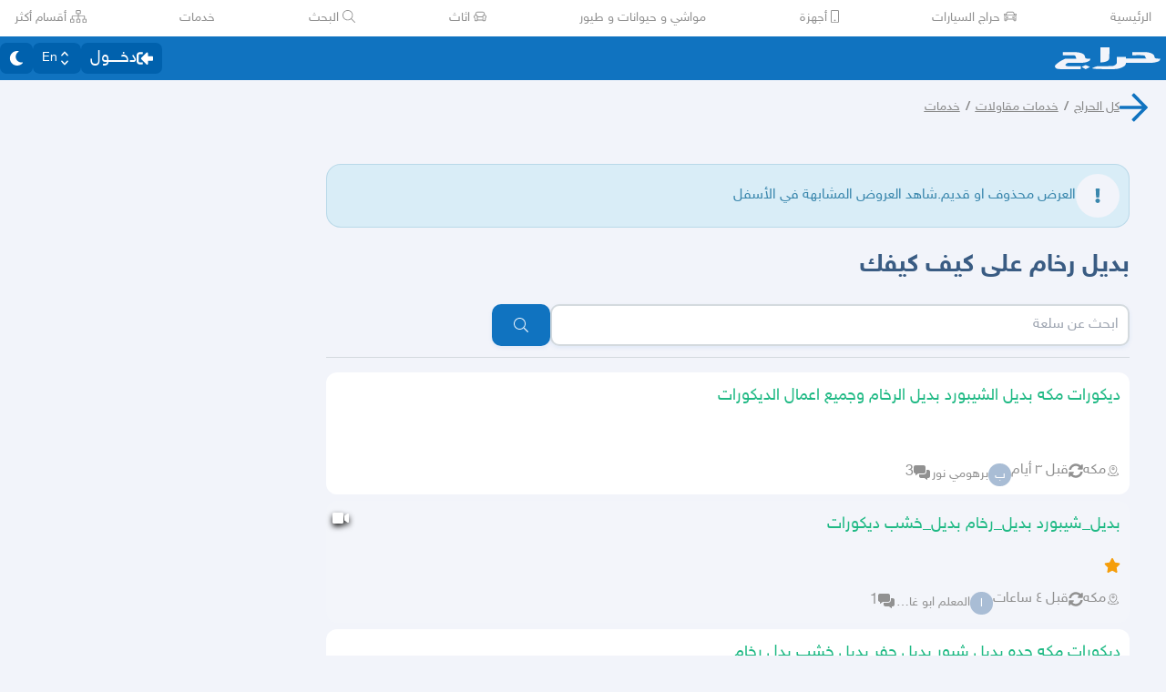

--- FILE ---
content_type: application/javascript
request_url: https://v8-cdn.haraj.com.sa/ext_v11/assets/faTimesCircle-Bql-BWW8.js
body_size: 359
content:

!function(){try{var e="undefined"!=typeof window?window:"undefined"!=typeof global?global:"undefined"!=typeof globalThis?globalThis:"undefined"!=typeof self?self:{},n=(new e.Error).stack;n&&(e._sentryDebugIds=e._sentryDebugIds||{},e._sentryDebugIds[n]="5dc3f277-0a48-5e19-b234-277ba0746a55")}catch(e){}}();
var e={},v;function t(){return v||(v=1,function(i){Object.defineProperty(i,"__esModule",{value:!0});var a="fal",c="times-circle",r=512,l=512,n=[],f="f057",u="M256 8C119 8 8 119 8 256s111 248 248 248 248-111 248-248S393 8 256 8zm0 464c-118.7 0-216-96.1-216-216 0-118.7 96.1-216 216-216 118.7 0 216 96.1 216 216 0 118.7-96.1 216-216 216zm94.8-285.3L281.5 256l69.3 69.3c4.7 4.7 4.7 12.3 0 17l-8.5 8.5c-4.7 4.7-12.3 4.7-17 0L256 281.5l-69.3 69.3c-4.7 4.7-12.3 4.7-17 0l-8.5-8.5c-4.7-4.7-4.7-12.3 0-17l69.3-69.3-69.3-69.3c-4.7-4.7-4.7-12.3 0-17l8.5-8.5c4.7-4.7 12.3-4.7 17 0l69.3 69.3 69.3-69.3c4.7-4.7 12.3-4.7 17 0l8.5 8.5c4.6 4.7 4.6 12.3 0 17z";i.definition={prefix:a,iconName:c,icon:[r,l,n,f,u]},i.faTimesCircle=i.definition,i.prefix=a,i.iconName=c,i.width=r,i.height=l,i.ligatures=n,i.unicode=f,i.svgPathData=u}(e)),e}var m=t();export{m as f};
//# sourceMappingURL=faTimesCircle-Bql-BWW8.js.map

//# debugId=5dc3f277-0a48-5e19-b234-277ba0746a55


--- FILE ---
content_type: application/javascript
request_url: https://v8-cdn.haraj.com.sa/ext_v11/assets/useFlag-DJ0fk5Ay.js
body_size: 269
content:

!function(){try{var e="undefined"!=typeof window?window:"undefined"!=typeof global?global:"undefined"!=typeof globalThis?globalThis:"undefined"!=typeof self?self:{},n=(new e.Error).stack;n&&(e._sentryDebugIds=e._sentryDebugIds||{},e._sentryDebugIds[n]="e14c097f-7c7b-59b7-b082-7905ecc34f24")}catch(e){}}();
import{r as o}from"./chunk-JMJ3UQ3L-CfoBu44Q.js";import{c as s}from"./checkFlag-Ck9Zbnyc.js";const e=r=>o.useMemo(()=>s(r),[r]);export{e as u};
//# sourceMappingURL=useFlag-DJ0fk5Ay.js.map

//# debugId=e14c097f-7c7b-59b7-b082-7905ecc34f24
